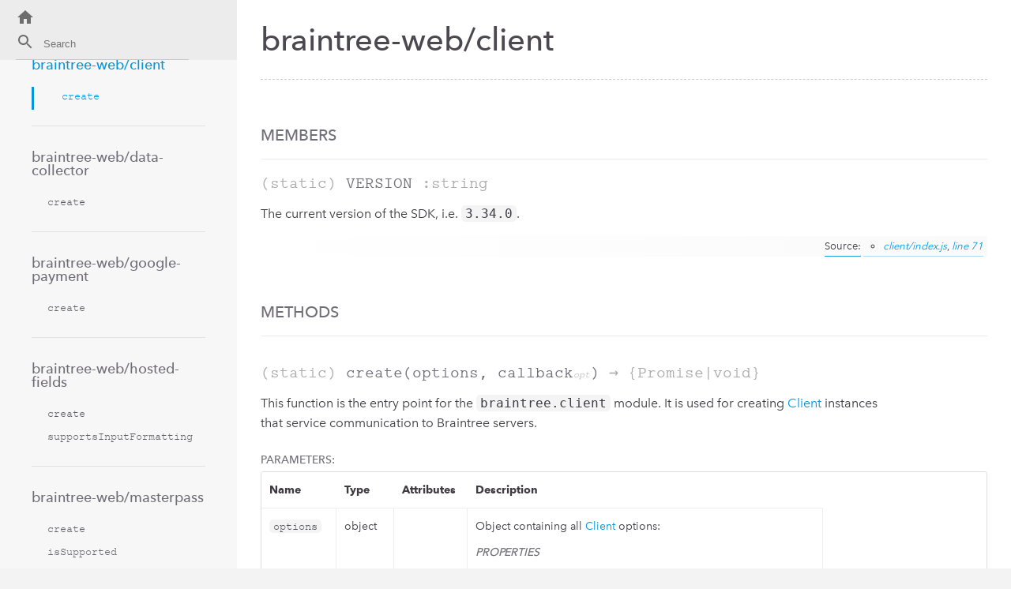

--- FILE ---
content_type: text/html; charset=utf-8
request_url: https://braintree.github.io/braintree-web/3.34.0/module-braintree-web_client.html
body_size: 4957
content:
<!DOCTYPE html>
<html lang="en">
<head>

  <meta charset="utf-8">
  <meta name="viewport" content="width=device-width, initial-scale=1.0">

  <title>
      braintree-web/client - Documentation
  </title>

  <link href="https://www.braintreepayments.com/images/favicon-ccda0b14.png" rel="icon" type="image/png">

  <script src="https://cdnjs.cloudflare.com/ajax/libs/highlight.js/9.7.0/highlight.min.js"></script>
  <script>hljs.initHighlightingOnLoad();</script>

  <script src="https://ajax.googleapis.com/ajax/libs/jquery/3.1.0/jquery.min.js"></script>

  <link type="text/css" rel="stylesheet" href="styles/prettify-tomorrow.css">
  <link type="text/css" rel="stylesheet" href="styles/jsdoc-default.css">

  
  <link rel="stylesheet" href="https://cdn.jsdelivr.net/docsearch.js/2/docsearch.min.css" />
  <script type="text/javascript" src="https://cdn.jsdelivr.net/docsearch.js/2/docsearch.min.js"></script>
  

  <!-- start Mixpanel -->
  <script type="text/javascript">(function(e,a){if(!a.__SV){var b=window;try{var c,l,i,j=b.location,g=j.hash;c=function(a,b){return(l=a.match(RegExp(b+"=([^&]*)")))?l[1]:null};g&&c(g,"state")&&(i=JSON.parse(decodeURIComponent(c(g,"state"))),"mpeditor"===i.action&&(b.sessionStorage.setItem("_mpcehash",g),history.replaceState(i.desiredHash||"",e.title,j.pathname+j.search)))}catch(m){}var k,h;window.mixpanel=a;a._i=[];a.init=function(b,c,f){function e(b,a){var c=a.split(".");2==c.length&&(b=b[c[0]],a=c[1]);b[a]=function(){b.push([a].concat(Array.prototype.slice.call(arguments,
  0)))}}var d=a;"undefined"!==typeof f?d=a[f]=[]:f="mixpanel";d.people=d.people||[];d.toString=function(b){var a="mixpanel";"mixpanel"!==f&&(a+="."+f);b||(a+=" (stub)");return a};d.people.toString=function(){return d.toString(1)+".people (stub)"};k="disable time_event track track_pageview track_links track_forms register register_once alias unregister identify name_tag set_config reset people.set people.set_once people.increment people.append people.union people.track_charge people.clear_charges people.delete_user".split(" ");
  for(h=0;h<k.length;h++)e(d,k[h]);a._i.push([b,c,f])};a.__SV=1.2;b=e.createElement("script");b.type="text/javascript";b.async=!0;b.src="undefined"!==typeof MIXPANEL_CUSTOM_LIB_URL?MIXPANEL_CUSTOM_LIB_URL:"file:"===e.location.protocol&&"//cdn.mxpnl.com/libs/mixpanel-2-latest.min.js".match(/^\/\//)?"https://cdn.mxpnl.com/libs/mixpanel-2-latest.min.js":"//cdn.mxpnl.com/libs/mixpanel-2-latest.min.js";c=e.getElementsByTagName("script")[0];c.parentNode.insertBefore(b,c)}})(document,window.mixpanel||[]);
  mixpanel.init("1919205b2da72e4da3b9b6639b444d59");</script>
  <!-- end Mixpanel -->
</head>

<body>
  <svg style="display: none;">
    <defs>
      <symbol id="linkIcon" fill="#706d77" height="24" viewBox="0 0 24 24" width="24" xmlns="http://www.w3.org/2000/svg">
          <path d="M0 0h24v24H0z" fill="none"/>
          <path d="M3.9 12c0-1.71 1.39-3.1 3.1-3.1h4V7H7c-2.76 0-5 2.24-5 5s2.24 5 5 5h4v-1.9H7c-1.71 0-3.1-1.39-3.1-3.1zM8 13h8v-2H8v2zm9-6h-4v1.9h4c1.71 0 3.1 1.39 3.1 3.1s-1.39 3.1-3.1 3.1h-4V17h4c2.76 0 5-2.24 5-5s-2.24-5-5-5z"/>
      </symbol>
    </defs>
  </svg>

  <input type="checkbox" id="nav-trigger" class="nav-trigger" />
  <label for="nav-trigger" class="navicon-button x">
    <div class="navicon"></div>
  </label>

  <label for="nav-trigger" class="overlay"></label>

  <div class="top-nav-wrapper">
    <ul>
      <li >
        <a href="index.html">
          
            <svg fill="#6D6D6D" height="24" viewBox="0 0 24 24" width="24" xmlns="http://www.w3.org/2000/svg">
              <path d="M10 20v-6h4v6h5v-8h3L12 3 2 12h3v8z"/>
              <path d="M0 0h24v24H0z" fill="none"/>
            </svg>
          
          
        </a>
      </li>

      
      <li>
        <div class="search-wrapper">
          <svg fill="#6D6D6D" height="24" viewBox="0 0 24 24" width="24" xmlns="http://www.w3.org/2000/svg">
            <path d="M15.5 14h-.79l-.28-.27C15.41 12.59 16 11.11 16 9.5 16 5.91 13.09 3 9.5 3S3 5.91 3 9.5 5.91 16 9.5 16c1.61 0 3.09-.59 4.23-1.57l.27.28v.79l5 4.99L20.49 19l-4.99-5zm-6 0C7.01 14 5 11.99 5 9.5S7.01 5 9.5 5 14 7.01 14 9.5 11.99 14 9.5 14z"/>
            <path d="M0 0h24v24H0z" fill="none"/>

          </svg>
          <input type="text" placeholder="Search" class="search-input">
        </div>
      </li>
      

    </ul>
  </div>

  <nav>
    <h3 class="reference-title">
      Braintree SDK Client Reference
    </h3>

    <h3>Classes</h3><ul><li id="AmericanExpress-nav"><a href="AmericanExpress.html">AmericanExpress</a><ul class='methods'><li data-type="method" id="AmericanExpress-getExpressCheckoutProfile-nav"><a href="AmericanExpress.html#getExpressCheckoutProfile">getExpressCheckoutProfile</a></li><li data-type="method" id="AmericanExpress-getRewardsBalance-nav"><a href="AmericanExpress.html#getRewardsBalance">getRewardsBalance</a></li><li data-type="method" id="AmericanExpress-teardown-nav"><a href="AmericanExpress.html#teardown">teardown</a></li></ul></li><li id="ApplePay-nav"><a href="ApplePay.html">ApplePay</a><ul class='methods'><li data-type="method" id="ApplePay-createPaymentRequest-nav"><a href="ApplePay.html#createPaymentRequest">createPaymentRequest</a></li><li data-type="method" id="ApplePay-performValidation-nav"><a href="ApplePay.html#performValidation">performValidation</a></li><li data-type="method" id="ApplePay-teardown-nav"><a href="ApplePay.html#teardown">teardown</a></li><li data-type="method" id="ApplePay-tokenize-nav"><a href="ApplePay.html#tokenize">tokenize</a></li></ul></li><li id="BraintreeError-nav"><a href="BraintreeError.html">BraintreeError</a></li><li id="Client-nav"><a href="Client.html">Client</a><ul class='methods'><li data-type="method" id="Client-getConfiguration-nav"><a href="Client.html#getConfiguration">getConfiguration</a></li><li data-type="method" id="Client-getVersion-nav"><a href="Client.html#getVersion">getVersion</a></li><li data-type="method" id="Client-request-nav"><a href="Client.html#request">request</a></li></ul></li><li id="DataCollector-nav"><a href="DataCollector.html">DataCollector</a><ul class='methods'><li data-type="method" id="DataCollector-teardown-nav"><a href="DataCollector.html#teardown">teardown</a></li></ul></li><li id="GooglePayment-nav"><a href="GooglePayment.html">GooglePayment</a><ul class='methods'><li data-type="method" id="GooglePayment-createPaymentDataRequest-nav"><a href="GooglePayment.html#createPaymentDataRequest">createPaymentDataRequest</a></li><li data-type="method" id="GooglePayment-parseResponse-nav"><a href="GooglePayment.html#parseResponse">parseResponse</a></li><li data-type="method" id="GooglePayment-teardown-nav"><a href="GooglePayment.html#teardown">teardown</a></li></ul></li><li id="HostedFields-nav"><a href="HostedFields.html">HostedFields</a><ul class='methods'><li data-type="method" id="HostedFields-addClass-nav"><a href="HostedFields.html#addClass">addClass</a></li><li data-type="method" id="HostedFields-clear-nav"><a href="HostedFields.html#clear">clear</a></li><li data-type="method" id="HostedFields-focus-nav"><a href="HostedFields.html#focus">focus</a></li><li data-type="method" id="HostedFields-getState-nav"><a href="HostedFields.html#getState">getState</a></li><li data-type="method" id="HostedFields-on-nav"><a href="HostedFields.html#on">on</a></li><li data-type="method" id="HostedFields-removeAttribute-nav"><a href="HostedFields.html#removeAttribute">removeAttribute</a></li><li data-type="method" id="HostedFields-removeClass-nav"><a href="HostedFields.html#removeClass">removeClass</a></li><li data-type="method" id="HostedFields-setAttribute-nav"><a href="HostedFields.html#setAttribute">setAttribute</a></li><li data-type="method" id="HostedFields-setMessage-nav"><a href="HostedFields.html#setMessage">setMessage</a></li><li data-type="method" id="HostedFields-setPlaceholder-nav"><a href="HostedFields.html#setPlaceholder">setPlaceholder</a></li><li data-type="method" id="HostedFields-teardown-nav"><a href="HostedFields.html#teardown">teardown</a></li><li data-type="method" id="HostedFields-tokenize-nav"><a href="HostedFields.html#tokenize">tokenize</a></li></ul></li><li id="Masterpass-nav"><a href="Masterpass.html">Masterpass</a><ul class='methods'><li data-type="method" id="Masterpass-teardown-nav"><a href="Masterpass.html#teardown">teardown</a></li><li data-type="method" id="Masterpass-tokenize-nav"><a href="Masterpass.html#tokenize">tokenize</a></li></ul></li><li id="PaymentRequestComponent-nav"><a href="PaymentRequestComponent.html">PaymentRequestComponent</a><ul class='methods'><li data-type="method" id="PaymentRequestComponent-createSupportedPaymentMethodsConfiguration-nav"><a href="PaymentRequestComponent.html#createSupportedPaymentMethodsConfiguration">createSupportedPaymentMethodsConfiguration</a></li><li data-type="method" id="PaymentRequestComponent-on-nav"><a href="PaymentRequestComponent.html#on">on</a></li><li data-type="method" id="PaymentRequestComponent-teardown-nav"><a href="PaymentRequestComponent.html#teardown">teardown</a></li><li data-type="method" id="PaymentRequestComponent-tokenize-nav"><a href="PaymentRequestComponent.html#tokenize">tokenize</a></li></ul></li><li id="PayPal-nav"><a href="PayPal.html">PayPal</a><ul class='methods'><li data-type="method" id="PayPal-closeWindow-nav"><a href="PayPal.html#closeWindow">closeWindow</a></li><li data-type="method" id="PayPal-focusWindow-nav"><a href="PayPal.html#focusWindow">focusWindow</a></li><li data-type="method" id="PayPal-tokenize-nav"><a href="PayPal.html#tokenize">tokenize</a></li></ul></li><li id="PayPalCheckout-nav"><a href="PayPalCheckout.html">PayPalCheckout</a><ul class='methods'><li data-type="method" id="PayPalCheckout-createPayment-nav"><a href="PayPalCheckout.html#createPayment">createPayment</a></li><li data-type="method" id="PayPalCheckout-teardown-nav"><a href="PayPalCheckout.html#teardown">teardown</a></li><li data-type="method" id="PayPalCheckout-tokenizePayment-nav"><a href="PayPalCheckout.html#tokenizePayment">tokenizePayment</a></li></ul></li><li id="ThreeDSecure-nav"><a href="ThreeDSecure.html">ThreeDSecure</a><ul class='methods'><li data-type="method" id="ThreeDSecure-cancelVerifyCard-nav"><a href="ThreeDSecure.html#cancelVerifyCard">cancelVerifyCard</a></li><li data-type="method" id="ThreeDSecure-teardown-nav"><a href="ThreeDSecure.html#teardown">teardown</a></li><li data-type="method" id="ThreeDSecure-verifyCard-nav"><a href="ThreeDSecure.html#verifyCard">verifyCard</a></li></ul></li><li id="UnionPay-nav"><a href="UnionPay.html">UnionPay</a><ul class='methods'><li data-type="method" id="UnionPay-enroll-nav"><a href="UnionPay.html#enroll">enroll</a></li><li data-type="method" id="UnionPay-fetchCapabilities-nav"><a href="UnionPay.html#fetchCapabilities">fetchCapabilities</a></li><li data-type="method" id="UnionPay-teardown-nav"><a href="UnionPay.html#teardown">teardown</a></li><li data-type="method" id="UnionPay-tokenize-nav"><a href="UnionPay.html#tokenize">tokenize</a></li></ul></li><li id="USBankAccount-nav"><a href="USBankAccount.html">USBankAccount</a><ul class='methods'><li data-type="method" id="USBankAccount-teardown-nav"><a href="USBankAccount.html#teardown">teardown</a></li><li data-type="method" id="USBankAccount-tokenize-nav"><a href="USBankAccount.html#tokenize">tokenize</a></li></ul></li><li id="VaultManager-nav"><a href="VaultManager.html">VaultManager</a><ul class='methods'><li data-type="method" id="VaultManager-fetchPaymentMethods-nav"><a href="VaultManager.html#fetchPaymentMethods">fetchPaymentMethods</a></li><li data-type="method" id="VaultManager-teardown-nav"><a href="VaultManager.html#teardown">teardown</a></li></ul></li><li id="Venmo-nav"><a href="Venmo.html">Venmo</a><ul class='methods'><li data-type="method" id="Venmo-hasTokenizationResult-nav"><a href="Venmo.html#hasTokenizationResult">hasTokenizationResult</a></li><li data-type="method" id="Venmo-isBrowserSupported-nav"><a href="Venmo.html#isBrowserSupported">isBrowserSupported</a></li><li data-type="method" id="Venmo-teardown-nav"><a href="Venmo.html#teardown">teardown</a></li><li data-type="method" id="Venmo-tokenize-nav"><a href="Venmo.html#tokenize">tokenize</a></li></ul></li><li id="VisaCheckout-nav"><a href="VisaCheckout.html">VisaCheckout</a><ul class='methods'><li data-type="method" id="VisaCheckout-createInitOptions-nav"><a href="VisaCheckout.html#createInitOptions">createInitOptions</a></li><li data-type="method" id="VisaCheckout-teardown-nav"><a href="VisaCheckout.html#teardown">teardown</a></li><li data-type="method" id="VisaCheckout-tokenize-nav"><a href="VisaCheckout.html#tokenize">tokenize</a></li></ul></li></ul><h3>Modules</h3><ul><li id="braintree-web-nav"><a href="module-braintree-web.html">braintree-web</a></li><li id="braintree-web_american-express-nav"><a href="module-braintree-web_american-express.html">braintree-web/american-express</a><ul class='methods'><li data-type="method" id="braintree-web_american-express-create-nav"><a href="module-braintree-web_american-express.html#.create">create</a></li></ul></li><li id="braintree-web_apple-pay-nav"><a href="module-braintree-web_apple-pay.html">braintree-web/apple-pay</a><ul class='methods'><li data-type="method" id="braintree-web_apple-pay-create-nav"><a href="module-braintree-web_apple-pay.html#.create">create</a></li></ul></li><li id="braintree-web_client-nav"><a href="module-braintree-web_client.html">braintree-web/client</a><ul class='methods'><li data-type="method" id="braintree-web_client-create-nav"><a href="module-braintree-web_client.html#.create">create</a></li></ul></li><li id="braintree-web_data-collector-nav"><a href="module-braintree-web_data-collector.html">braintree-web/data-collector</a><ul class='methods'><li data-type="method" id="braintree-web_data-collector-create-nav"><a href="module-braintree-web_data-collector.html#.create">create</a></li></ul></li><li id="braintree-web_google-payment-nav"><a href="module-braintree-web_google-payment.html">braintree-web/google-payment</a><ul class='methods'><li data-type="method" id="braintree-web_google-payment-create-nav"><a href="module-braintree-web_google-payment.html#.create">create</a></li></ul></li><li id="braintree-web_hosted-fields-nav"><a href="module-braintree-web_hosted-fields.html">braintree-web/hosted-fields</a><ul class='methods'><li data-type="method" id="braintree-web_hosted-fields-create-nav"><a href="module-braintree-web_hosted-fields.html#.create">create</a></li><li data-type="method" id="braintree-web_hosted-fields-supportsInputFormatting-nav"><a href="module-braintree-web_hosted-fields.html#.supportsInputFormatting">supportsInputFormatting</a></li></ul></li><li id="braintree-web_masterpass-nav"><a href="module-braintree-web_masterpass.html">braintree-web/masterpass</a><ul class='methods'><li data-type="method" id="braintree-web_masterpass-create-nav"><a href="module-braintree-web_masterpass.html#.create">create</a></li><li data-type="method" id="braintree-web_masterpass-isSupported-nav"><a href="module-braintree-web_masterpass.html#.isSupported">isSupported</a></li></ul></li><li id="braintree-web_payment-request-nav"><a href="module-braintree-web_payment-request.html">braintree-web/payment-request</a><ul class='methods'><li data-type="method" id="braintree-web_payment-request-create-nav"><a href="module-braintree-web_payment-request.html#.create">create</a></li></ul></li><li id="braintree-web_paypal-nav"><a href="module-braintree-web_paypal.html">braintree-web/paypal</a><ul class='methods'><li data-type="method" id="braintree-web_paypal-create-nav"><a href="module-braintree-web_paypal.html#.create">create</a></li><li data-type="method" id="braintree-web_paypal-isSupported-nav"><a href="module-braintree-web_paypal.html#.isSupported">isSupported</a></li></ul></li><li id="braintree-web_paypal-checkout-nav"><a href="module-braintree-web_paypal-checkout.html">braintree-web/paypal-checkout</a><ul class='methods'><li data-type="method" id="braintree-web_paypal-checkout-create-nav"><a href="module-braintree-web_paypal-checkout.html#.create">create</a></li><li data-type="method" id="braintree-web_paypal-checkout-isSupported-nav"><a href="module-braintree-web_paypal-checkout.html#.isSupported">isSupported</a></li></ul></li><li id="braintree-web_three-d-secure-nav"><a href="module-braintree-web_three-d-secure.html">braintree-web/three-d-secure</a><ul class='methods'><li data-type="method" id="braintree-web_three-d-secure-create-nav"><a href="module-braintree-web_three-d-secure.html#.create">create</a></li></ul></li><li id="braintree-web_unionpay-nav"><a href="module-braintree-web_unionpay.html">braintree-web/unionpay</a><ul class='methods'><li data-type="method" id="braintree-web_unionpay-create-nav"><a href="module-braintree-web_unionpay.html#.create">create</a></li></ul></li><li id="braintree-web_us-bank-account-nav"><a href="module-braintree-web_us-bank-account.html">braintree-web/us-bank-account</a><ul class='methods'><li data-type="method" id="braintree-web_us-bank-account-create-nav"><a href="module-braintree-web_us-bank-account.html#.create">create</a></li></ul></li><li id="braintree-web_vault-manager-nav"><a href="module-braintree-web_vault-manager.html">braintree-web/vault-manager</a><ul class='methods'><li data-type="method" id="braintree-web_vault-manager-create-nav"><a href="module-braintree-web_vault-manager.html#.create">create</a></li></ul></li><li id="braintree-web_venmo-nav"><a href="module-braintree-web_venmo.html">braintree-web/venmo</a><ul class='methods'><li data-type="method" id="braintree-web_venmo-create-nav"><a href="module-braintree-web_venmo.html#.create">create</a></li><li data-type="method" id="braintree-web_venmo-isBrowserSupported-nav"><a href="module-braintree-web_venmo.html#.isBrowserSupported">isBrowserSupported</a></li></ul></li><li id="braintree-web_visa-checkout-nav"><a href="module-braintree-web_visa-checkout.html">braintree-web/visa-checkout</a><ul class='methods'><li data-type="method" id="braintree-web_visa-checkout-create-nav"><a href="module-braintree-web_visa-checkout.html#.create">create</a></li></ul></li></ul><h3 id="global-nav"><a href="global.html">Global</a></h3>
  </nav>

  <div id="main">
    
      <h1 class="page-title">
        braintree-web/client
      </h1>
    

    

<section>
  <header>
    
      
  </header>

  <article>
    <div class="container-overview">
      
        

        
      
    </div>

    

    

    

     

    

    
        <h3 class="subsection-title">Members</h3>

        
            

<h4 class="name" id=".VERSION">
  <span class="type-signature">(static) </span>VERSION<span class="type-signature"> :string</span>
</h4>




  <div class="description">
    <p>The current version of the SDK, i.e. <code>3.34.0</code>.</p>
  </div>




<dl class="details">

  

  

  

  

  

  

  

  

  

  

  

  

  
    <dt class="tag-source">Source:</dt>
    <dd class="tag-source">
      <ul class="dummy">
        <li>
          <a href="client_index.js.html">client/index.js</a>, <a href="client_index.js.html#line71">line 71</a>
        </li>
      </ul>
    </dd>
  

  

  

  
</dl>






          
        
    

    
      <h3 class="subsection-title">Methods</h3>

      
        


  

  <span class='name-container'>
    <a class="link-icon" href="#.create">
      <svg height="20" width="20" style="fill: black;">
        <use xlink:href="#linkIcon"></use>
      </svg>
    </a>
    <h4 class="name" id=".create">
      <span class="type-signature">(static) </span>create<span class="signature">(options, callback<span class="signature-attributes">opt</span>)</span><span class="type-signature"> &rarr; {Promise|void}</span>
    </h4>
  </span>

  



  <div class="description">
    <p>This function is the entry point for the <code>braintree.client</code> module. It is used for creating <a href="Client.html">Client</a> instances that service communication to Braintree servers.</p>
  </div>







  <h5>Parameters:</h5>
  

<table class="params">
  <thead>
    <tr>
      
        <th>Name</th>
      

      <th>Type</th>

      
        <th>Attributes</th>
      

      

      <th class="last">Description</th>
    </tr>
  </thead>

  <tbody>
    
      <tr>
        
          <td class="name"><code>options</code></td>
        

        <td class="type">
          
            
    <span class="param-type">
      object
    </span>

    


          
        </td>

        
          <td class="attributes">
            

            

            
          </td>
        

        

        <td class="description last">
          <p>Object containing all <a href="Client.html">Client</a> options:</p>
          
            <h6>Properties</h6>
            

<table class="params">
  <thead>
    <tr>
      
        <th>Name</th>
      

      <th>Type</th>

      

      

      <th class="last">Description</th>
    </tr>
  </thead>

  <tbody>
    
      <tr>
        
          <td class="name"><code>authorization</code></td>
        

        <td class="type">
          
            
    <span class="param-type">
      string
    </span>

    


          
        </td>

        

        

        <td class="description last">
          <p>A tokenizationKey or clientToken.</p>
          
        </td>
      </tr>

    
  </tbody>
</table>

          
        </td>
      </tr>

    
      <tr>
        
          <td class="name"><code>callback</code></td>
        

        <td class="type">
          
            
    <span class="param-type">
      <a href="global.html#callback">callback</a>
    </span>

    


          
        </td>

        
          <td class="attributes">
            
              &lt;optional><br>
            

            

            
          </td>
        

        

        <td class="description last">
          <p>The second argument, <code>data</code>, is the <a href="Client.html">Client</a> instance.</p>
          
        </td>
      </tr>

    
  </tbody>
</table>





<dl class="details">

  

  

  

  

  

  

  

  

  

  

  

  

  
    <dt class="tag-source">Source:</dt>
    <dd class="tag-source">
      <ul class="dummy">
        <li>
          <a href="client_index.js.html">client/index.js</a>, <a href="client_index.js.html#line15">line 15</a>
        </li>
      </ul>
    </dd>
  

  

  

  
</dl>













  <div class="example-container">
    <a class="link-icon" href="#create-examples">
      <svg height="20" width="20" style="fill: black;">
        <use xlink:href="#linkIcon"></use>
      </svg>
    </a>
    <h5 id="create-examples">Example</h5>
    

  <pre class="prettyprint"><code>var createClient = require('braintree-web/client').create;

createClient({
  authorization: CLIENT_AUTHORIZATION
}, function (createErr, clientInstance) {
  // ...
});</code></pre>


  </div>


      
    

    

    
  </article>
</section>




  </div>

  <br class="clear">

  <footer>
    Documentation generated by <a href="https://github.com/jsdoc3/jsdoc">JSDoc 3.5.5</a>
  </footer>

  <script src="scripts/linenumber.js"></script>
  <script src="scripts/pagelocation.js"></script>

  
  <script>
    $(function () {
      window.docsearch({
        apiKey: '1097a5c904574f31dd6d5d174a658739',
        indexName: 'braintree',
        inputSelector: '.search-input',
        debug: false, // Set debug to true if you want to inspect the dropdown
        algoliaOptions: {
          hitsPerPage: 7
        }
      });
    });
  </script>
  
  
</body>
</html>

--- FILE ---
content_type: text/css; charset=utf-8
request_url: https://braintree.github.io/braintree-web/3.34.0/styles/jsdoc-default.css
body_size: 4066
content:
@font-face {
    font-family: "Avenir Next W01";
    font-style: normal;
    font-weight: 600;
    src: url("https://fast.fonts.net/dv2/14/14c73713-e4df-4dba-933b-057feeac8dd1.woff2?[base64]&projectId=f750d5c7-baa2-4767-afd7-45484f47fe17") format('woff2');
}

@font-face {
    font-family: "Avenir Next W01";
    font-style: normal;
    font-weight: 500;
    src: url("https://fast.fonts.net/dv2/14/627fbb5a-3bae-4cd9-b617-2f923e29d55e.woff2?[base64]&projectId=f750d5c7-baa2-4767-afd7-45484f47fe17") format('woff2');
}

@font-face {
    font-family: "Avenir Next W01";
    font-style: normal;
    font-weight: 400;
    src: url("https://fast.fonts.net/dv2/14/2cd55546-ec00-4af9-aeca-4a3cd186da53.woff2?[base64]&projectId=f750d5c7-baa2-4767-afd7-45484f47fe17") format('woff2');
}

@font-face {
    font-family: 'bt_mono';
    font-style: normal;
    font-weight: 400;
    src: url('https://assets.braintreegateway.com/fonts/bt_mono_regular-webfont.eot');
    src: url('https://assets.braintreegateway.com/fonts/bt_mono_regular-webfont.woff2') format('woff2'), url('https://assets.braintreegateway.com/fonts/bt_mono_regular-webfont.woff') format('woff'), url('https://assets.braintreegateway.com/fonts/bt_mono_regular-webfont.ttf') format('truetype'), url('https://assets.braintreegateway.com/fonts/bt_mono_regular-webfont.svg#bt_mono_reqular-webfont') format('svg');
}

@font-face {
    font-family: 'bt_mono';
    font-style: normal;
    font-weight: 500;
    src: url('https://assets.braintreegateway.com/fonts/bt_mono_medium-webfont.eot');
    src: url('https://assets.braintreegateway.com/fonts/bt_mono_medium-webfont.woff2') format('woff2'), url('https://assets.braintreegateway.com/fonts/bt_mono_medium-webfont.woff') format('woff'), url('https://assets.braintreegateway.com/fonts/bt_mono_medium-webfont.ttf') format('truetype'), url('https://assets.braintreegateway.com/fonts/bt_mono_medium-webfont.svg#bt_mono_medium-webfont') format('svg');
}

@font-face {
    font-family: 'bt_mono';
    font-style: normal;
    font-weight: 600;
    src: url('https://assets.braintreegateway.com/fonts/bt_mono_bold-webfont.eot');
    src: url('https://assets.braintreegateway.com/fonts/bt_mono_bold-webfont.woff2') format('woff2'), url('https://assets.braintreegateway.com/fonts/bt_mono_bold-webfont.woff') format('woff'), url('https://assets.braintreegateway.com/fonts/bt_mono_bold-webfont.ttf') format('truetype'), url('https://assets.braintreegateway.com/fonts/bt_mono_bold-webfont.svg#bt_mono_bold-webfont') format('svg');
}

@font-face {
    font-family: 'bt_mono';
    font-style: normal;
    font-weight: 900;
    src: url('https://assets.braintreegateway.com/fonts/bt_mono_heavy-webfont.eot');
    src: url('https://assets.braintreegateway.com/fonts/bt_mono_heavy-webfont.woff2') format('woff2'), url('https://assets.braintreegateway.com/fonts/bt_mono_heavy-webfont.woff') format('woff'), url('https://assets.braintreegateway.com/fonts/bt_mono_heavy-webfont.ttf') format('truetype'), url('https://assets.braintreegateway.com/fonts/bt_mono_heavy-webfont.svg#bt_mono_heavy-webfont') format('svg');
}

* {
    box-sizing: border-box
}

html, body {
    height: 100%;
    width: 100%;
    -webkit-font-smoothing: antialiased;
    -moz-osx-font-smoothing: grayscale;
    color: #3e3c42;
    text-rendering: optimizeLegibility;
    margin: 0;
}

body {
    color: #3e3c42;
    background-color: #f3f3f3;
    width: 100%;
    font: 16px/1.875 "Avenir Next W01", "Avenir Next", "Helvetica Neue", Helvetica, sans-serif;
    font-size: 16px;
    line-height: 160%;
}

a, a:active {
    color: #0095dd;
    text-decoration: none;
}

a:hover {
    text-decoration: underline
}

p, ul, ol, blockquote {
    margin-bottom: 1em;
}

p {
    max-width: 800px;
}

h1, h2, h3, h4, h5, h6 {
    color: #706d77;
    font-weight: 500;
    margin: 0;
    line-height: 1;
}

h1 {
    color: #4b484f;
    font-weight: 500;
    font-size: 40px;
    display: block;
}

h1 span {
    color: #999;
    font-size: 32px;
    display: block;
    line-height: 1.5;
}

h1.page-title {
    border-bottom: 1px dashed #ccc;
    margin-bottom: 20px;
    padding-bottom: 30px;
}

h2 {
    font-size: 30px;
    margin: 1.5em 0 0;
}

h3 {
    font-size: 20px;
    margin: 1.5em 0 0;
    text-transform: uppercase;
}

h3.reference-title {
    display: block;
    font-weight: 400;
    margin-top: 2em;
    max-width: 200px;
}

h3.reference-title small {
    display: inline-block;
    color: #0095dd;
    margin-left: 5px;
    font-weight: 500;
}

h3.subsection-title {
    border-bottom: 1px solid #ececec;
    padding-bottom: 20px;
    margin-top: 3em;
    margin-bottom: 1em;
}

h4 {
    font-size: 16px;
    margin: 1em 0 0;
    font-weight: bold;
}

h4.name {
    font-size: 20px;
    margin-top: 0;
    font-weight: 500;
}

h5 {
    margin: 2em 0 0.5em 0;
    font-size: 14px;
    font-weight: 500;
    text-transform: uppercase;
}

.container-overview .subsection-title {
    font-size: 14px;
    text-transform: uppercase;
    margin: 8px 0 15px 0;
    font-weight: bold;
    color: #4D4E53;
    padding-top: 10px;
}

h6 {
    font-size: 100%;
    letter-spacing: -0.01em;
    margin: 6px 0 3px 0;
    font-style: italic;
    text-transform: uppercase;
    font-weight: 500;
}

tt, code, kbd, samp {
    font-family: "Source Code Pro", monospace;
    background: #f4f4f4;
    padding: 1px 5px;
    border-radius: 5px;
}

.class-description {
    margin-bottom: 1em;
    margin-top: 1em;
    padding: 10px 20px;
    background-color: rgba(26, 159, 224, 0.1);
}

.class-description:empty {
    margin: 0
}

#main {
    background-color: white;
    float: right;
    min-width: 360px;
    width: calc(100% - 300px);
    padding: 30px;
    z-index: 100;
}

header {
    display: block;
    max-width: 1400px;
}

section {
    display: block;
    max-width: 1400px;
    background-color: #fff;
}

.variation {
    display: none
}

.signature-attributes {
    font-size: 60%;
    color: #aaa;
    font-style: italic;
    font-weight: lighter;
}

.rule {
    width: 100%;
    margin-top: 20px;
    display: block;
    border-top: 1px solid #ccc;
}

ul {
    list-style-type: none;
    padding-left: 0;
}

ul li a {
    font-weight: 500;
}

ul ul {
    padding-top: 5px;
}

ul li ul {
    padding-left: 20px;
}

ul li ul li a {
    font-weight: normal;
}

nav {
    float: left;
    display: block;
    width: 300px;
    background: #f7f7f7;
    overflow-x: visible;
    overflow-y: auto;
    height: 100%;
    padding: 0px 30px 100px 30px;
    height: 100%;
    position: fixed;
    transition: left 0.2s;
    z-index: 998;
    margin-top: 0px;
    top: 43px;
}

.navicon-button {
    display: inline-block;
    position: fixed;
    bottom: 1.5em;
    right: 1.5em;
    z-index: 2;
}

nav h3 {
    font-size: 13px;
    text-transform: uppercase;
    letter-spacing: 1px;
    font-weight: bold;
    line-height: 24px;
    margin: 40px 0 10px 0;
    padding: 0;
}

nav ul {
    font-size: 100%;
    line-height: 17px;
    padding: 0;
    margin: 0;
    list-style-type: none;
    border: none;
    padding-left: 0;
}

nav ul a {
    font-size: 16px;
}

nav ul a, nav ul a:active {
    display: block;
}

nav ul a:hover, nav ul a:active {
    color: hsl(200, 100%, 43%);
    text-decoration: none;
}

nav>ul {
    padding: 0 10px;
}

nav>ul li:first-child {
    padding-top: 0;
}

nav ul li ul {
    padding-left: 0;
}

nav>ul>li {
    border-bottom: 1px solid #e2e2e2;
    padding: 10px 0 20px 0;
}

nav>ul>li.active ul {
    border-left: 3px solid #0095dd;
    padding-left: 15px;
}

nav>ul>li.active ul li.active a {
    font-weight: bold;
}

nav>ul>li.active a {
    color: #0095dd;
}

nav>ul>li>a {
    color: #706d77;
    padding: 20px 0;
    font-size: 18px;
}

nav ul ul {
    margin-bottom: 10px padding-left: 0;
}

nav ul ul a {
    color: #5f5c63;
}

nav ul ul a, nav ul ul a:active {
    font-family: 'bt_mono', monospace;
    font-size: 14px;
    padding-left: 20px;
    padding-top: 3px;
    padding-bottom: 9px;
}

nav h2 {
    font-size: 12px;
    margin: 0;
    padding: 0;
}

nav>h2>a {
    color: hsl(202, 71%, 50%);
    border-bottom: 1px solid hsl(202, 71%, 50%);
    padding-bottom: 5px;
}

nav>h2>a:hover {
    font-weight: 500;
    text-decoration: none;
}

footer {
    background-color: #fff;
    color: hsl(0, 0%, 28%);
    margin-left: 300px;
    display: block;
    font-style: italic;
    font-size: 12px;
    padding: 30px;
    text-align: center;
}

.ancestors {
    color: #999;
}

.ancestors a {
    color: #999 !important;
    text-decoration: none;
}

.clear {
    clear: both;
}

.important {
    font-weight: bold;
    color: #950B02;
}

.yes-def {
    text-indent: -1000px;
}

.type-signature {
    color: #aaa;
}

.name, .signature {
    font-family: 'bt_mono', monospace;
    word-wrap: break-word;
}

.details {
    margin-top: 14px;
    font-size: 13px;
    text-align: right;
    background: #ffffff;
    /* Old browsers */
    background: -moz-linear-gradient(left, #ffffff 0%, #fafafa 100%);
    /* FF3.6-15 */
    background: -webkit-linear-gradient(left, #ffffff 0%, #fafafa 100%);
    /* Chrome10-25,Safari5.1-6 */
    background: linear-gradient(to right, #ffffff 0%, #fafafa 100%);
    /* W3C, IE10+, FF16+, Chrome26+, Opera12+, Safari7+ */
    filter: progid: DXImageTransform.Microsoft.gradient( startColorstr='#ffffff', endColorstr='#fafafa', GradientType=1);
    padding-right: 5px;
}

.details dt {
    display: inline-block;
}

.details dd {
    display: inline-block;
    margin: 0;
}

.details dd a {
    font-style: italic;
    font-weight: normal;
    line-height: 1;
}

.details ul {
    margin: 0
}

.details ul {
    list-style-type: none
}

.details li {}

.details pre.prettyprint {
    margin: 0
}

.details .object-value {
    padding-top: 0
}

.description {
    margin-bottom: 1em;
    margin-top: 1em;
}

.code-caption {
    font-style: italic;
    margin: 0;
    font-size: 16px;
    color: #545454;
}

.prettyprint {
    font-size: 13px;
    border: 1px solid #ddd;
    border-radius: 3px;
    overflow: auto;
    background-color: #fbfbfb;
}

.prettyprint.source {
    width: inherit;
}

.prettyprint code {
    font-size: 100%;
    line-height: 18px;
    display: block;
    margin: 0 30px;
    background-color: #fbfbfb;
    color: #4D4E53;
}

.prettyprint>code {
    padding: 30px 15px;
}

.prettyprint .linenums code {
    padding: 0 15px;
}

.prettyprint .linenums li:first-of-type code {
    padding-top: 15px;
}

.prettyprint code span.line {
    display: inline-block;
}

.prettyprint.linenums {
    -webkit-user-select: none;
    -moz-user-select: none;
    -ms-user-select: none;
    user-select: none;
}

.prettyprint.linenums ol {
    padding-left: 0
}

.prettyprint.linenums li {
    border-left: 3px #ddd solid
}

.prettyprint.linenums li.selected, .prettyprint.linenums li.selected * {
    background-color: lightyellow
}

.prettyprint.linenums li * {
    -webkit-user-select: text;
    -moz-user-select: text;
    -ms-user-select: text;
    user-select: text;
}

.readme .prettyprint {
   max-width: 800px;
}

.params, .props {
    border-spacing: 0;
    border: 1px solid #ddd;
    border-radius: 3px;
    width: 100%;
    font-size: 14px;
}

.params .name, .props .name, .name code {
    color: #4D4E53;
    font-family: 'bt_mono', monospace;
    font-size: 100%;
}

.params td, .params th, .props td, .props th {
    margin: 0px;
    text-align: left;
    vertical-align: top;
    padding: 10px;
    display: table-cell;
}

.params td {
    border-top: 1px solid #eee;
}

.params thead tr, .props thead tr {
    background-color: #fff;
    font-weight: bold;
}

.params .params thead tr, .props .props thead tr {
    background-color: #fff;
    font-weight: bold;
}

.params td.description>p:first-child, .props td.description>p:first-child {
    margin-top: 0;
    padding-top: 0;
}

.params td.description>p:last-child, .props td.description>p:last-child {
    margin-bottom: 0;
    padding-bottom: 0;
}

dl.param-type {
    margin-top: 5px;
}

.param-type dt, .param-type dd {
    display: inline-block
}

.param-type dd {
    font-family: Consolas, Monaco, 'Andale Mono', monospace
}

.disabled {
    color: #454545
}


/* tag source style */

.tag-deprecated {
  padding-right: 5px;
}

.tag-source {
    border-bottom: 1px solid rgba(28, 160, 224, 0.35);
}

.tag-source:first-child {
    border-bottom: 1px solid rgba(28, 160, 224, 1);
}


/* navicon button */

.navicon-button {
    position: relative;
    transition: 0.25s;
    cursor: pointer;
    user-select: none;
    opacity: .8;
    background-color: white;
    border-radius: 100%;
    width: 50px;
    height: 50px;
    -webkit-box-shadow: 0px 2px 9px 0px rgba(0, 0, 0, 0.31);
    -moz-box-shadow: 0px 2px 9px 0px rgba(0, 0, 0, 0.31);
    box-shadow: 0px 2px 9px 0px rgba(0, 0, 0, 0.31);
}

.navicon-button .navicon:before, .navicon-button .navicon:after {
    transition: 0.25s;
}

.navicon-button:hover {
    transition: 0.5s;
    opacity: 1;
}

.navicon-button:hover .navicon:before, .navicon-button:hover .navicon:after {
    transition: 0.25s;
}

.navicon-button:hover .navicon:before {
    top: .425rem;
}

.navicon-button:hover .navicon:after {
    top: -.425rem;
}


/* navicon */

.navicon {
    position: relative;
    width: 1.5em;
    height: .195rem;
    background: #000;
    top: calc(50% - .09rem);
    left: calc(50% - .75rem);
    transition: 0.3s;
    border-radius: 5px;
}

.navicon:before, .navicon:after {
    display: block;
    content: "";
    height: .195rem;
    width: 1.5rem;
    background: #000;
    position: absolute;
    z-index: -1;
    transition: 0.3s 0.25s;
}

.navicon:before {
    top: 0.425rem;
    height: .195rem;
    border-radius: 5px;
}

.navicon:after {
    top: -0.425rem;
    border-radius: 5px;
}


/* open */

.nav-trigger:checked+label:not(.steps) .navicon:before, .nav-trigger:checked+label:not(.steps) .navicon:after {
    top: 0 !important;
}

.nav-trigger:checked+label .navicon:before, .nav-trigger:checked+label .navicon:after {
    transition: 0.5s;
}


/* Minus */

.nav-trigger:checked+label {
    transform: scale(0.75);
}


/* × and + */

.nav-trigger:checked+label.plus .navicon, .nav-trigger:checked+label.x .navicon {
    background: transparent;
}

.nav-trigger:checked+label.plus .navicon:before, .nav-trigger:checked+label.x .navicon:before {
    transform: rotate(-45deg);
    background: #000;
}

.nav-trigger:checked+label.plus .navicon:after, .nav-trigger:checked+label.x .navicon:after {
    transform: rotate(45deg);
    background: #000;
}

.nav-trigger:checked+label.plus {
    transform: scale(0.75) rotate(45deg);
}

.nav-trigger:checked~nav {
    left: 0 !important;
}

.nav-trigger:checked~.overlay {
    display: block;
}

.nav-trigger {
    position: fixed;
    top: 0;
    clip: rect(0, 0, 0, 0);
}

.overlay {
    display: none;
    position: fixed;
    top: 0;
    bottom: 0;
    left: 0;
    right: 0;
    width: 100%;
    height: 100%;
    background: hsla(0, 0%, 0%, 0.5);
    z-index: 1;
}

table {
    border-collapse: separate;
    ;
    display: block;
    overflow-x: auto;
    /*table-layout:fixed;*/
}

table tbody td {
    border-top: 1px solid hsl(207, 10%, 86%);
    border-right: 1px solid #eee;
    padding: 5px;
    /*word-wrap: break-word;*/
}

td table.params, td table.props {
    border: 0;
}

@media only screen and (min-width: 320px) and (max-width: 680px) {
    body {
        overflow-x: hidden;
    }
    #main {
        padding: 30px 30px;
        width: 100%;
        min-width: 360px;
    }
    nav {
        background: #FFF;
        width: 300px;
        height: 100%;
        position: fixed;
        top: 0;
        right: 0;
        bottom: 0;
        left: -300px;
        z-index: 3;
        padding: 0 10px;
        transition: left 0.2s;
        margin-top: 0;
    }
    .navicon-button {
        display: inline-block;
        position: fixed;
        bottom: 1.5em;
        right: 20px;
        z-index: 1000;
    }
    .top-nav-wrapper {
        display: none;
    }
    #main h1.page-title {
        margin: 0.5em 0;
    }
    footer {
        margin-left: 0;
        margin-bottom: 30px;
    }
}

.top-nav-wrapper {
    background-color: #ececec;
    position: fixed;
    top: 0px;
    left: 0px;
    padding: 10px 10px 0 10px;
    z-index: 999;
    width: 300px;
}

.top-nav-wrapper ul {
    margin: 0;
}

.top-nav-wrapper ul li {
    display: inline-block;
    padding: 0 10px;
    vertical-align: top;
}

.top-nav-wrapper ul li.active {
    border-bottom: 2px solid rgba(28, 160, 224, 1);
}

.search-wrapper {
    display: inline-block;
    position: relative;
}

.search-wrapper svg {
    position: absolute;
    left: 0px;
}

input.search-input {
    background: transparent;
    box-shadow: 0;
    border: 0;
    border-bottom: 1px solid #c7c7c7;
    padding: 7px 15px 12px 35px;
    margin: 0 auto;
}


/* Smooth outline with box-shadow: */

input.search-input:focus {
    border-bottom: 2px solid rgba(28, 160, 224, 1);
    outline: none;
}


/* Hightlight JS Paradiso Light Theme */

.hljs-comment, .hljs-quote {
    color: #776e71
}

.hljs-variable, .hljs-template-variable, .hljs-tag, .hljs-name, .hljs-selector-id, .hljs-selector-class, .hljs-regexp, .hljs-link, .hljs-meta {
    color: #ef6155
}

.hljs-number, .hljs-built_in, .hljs-builtin-name, .hljs-literal, .hljs-type, .hljs-params, .hljs-deletion {
    color: #f99b15
}

.hljs-title, .hljs-section, .hljs-attribute {
    color: #fec418
}

.hljs-string, .hljs-symbol, .hljs-bullet, .hljs-addition {
    color: #48b685
}

.hljs-keyword, .hljs-selector-tag {
    color: #815ba4
}

.hljs {
    display: block;
    overflow-x: auto;
    background: #e7e9db;
    color: #4f424c;
    padding: 0.5em
}

.hljs-emphasis {
    font-style: italic
}

.hljs-strong {
    font-weight: bold
}

.link-icon {
  opacity: 0;
  position: absolute;
  margin-left: -25px;
  padding-right: 5px;
  padding-top: 2px;
}

.example-container .link-icon {
  margin-top: -6px;
}

.example-container:hover .link-icon,
.name-container:hover .link-icon {
  opacity: .5;
}

.name-container {
  display: flex;
  padding-top: 1em;
}


--- FILE ---
content_type: application/javascript; charset=utf-8
request_url: https://braintree.github.io/braintree-web/3.34.0/scripts/linenumber.js
body_size: -27
content:
'use strict';

/* global document */
(function () {
  var lineId, lines, totalLines, anchorHash;
  var source = document.getElementsByClassName('prettyprint source linenums');
  var i = 0;
  var lineNumber = 0;

  if (source && source[0]) {
    anchorHash = document.location.hash.substring(1);
    lines = source[0].getElementsByTagName('li');
    totalLines = lines.length;

    for (; i < totalLines; i++) {
      lineNumber++;
      lineId = 'line' + lineNumber;
      lines[i].id = lineId;
      if (lineId === anchorHash) {
        lines[i].className += ' selected';
      }
    }
  }
})();


--- FILE ---
content_type: application/javascript; charset=utf-8
request_url: https://braintree.github.io/braintree-web/3.34.0/scripts/pagelocation.js
body_size: 397
content:
'use strict';

$(document).ready(function () {
  var currentSectionNav, target;

  // If an anchor hash is in the URL highlight the menu item
  highlightActiveHash();
  // If a specific page section is in the URL highlight the menu item
  highlightActiveSection();

  // If a specific page section is in the URL scroll that section up to the top
  currentSectionNav = $('#' + getCurrentSectionName() + '-nav');

  if (currentSectionNav.position()) {
    $('nav').scrollTop(currentSectionNav.position().top);
  }

  // function to scroll to anchor when clicking an anchor linl
  $('a[href*="#"]:not([href="#"])').click(function () {
    /* eslint-disable no-invalid-this */
    if (location.pathname.replace(/^\//, '') === this.pathname.replace(/^\//, '') && location.hostname === this.hostname) {
      target = $(this.hash);
      target = target.length ? target : $('[name=' + this.hash.slice(1) + ']');
      if (target.length) {
        $('html, body').animate({
          scrollTop: target.offset().top
        }, 1000);
      }
    }
    /* eslint-enable no-invalid-this */
  });
});

// If a new anchor section is selected, change the hightlighted menu item
$(window).bind('hashchange', function (event) {
  highlightActiveHash(event);
});

function highlightActiveHash(event) {
  var oldUrl, oldSubSectionElement;

  // check for and remove old hash active state
  if (event && event.originalEvent.oldURL) {
    oldUrl = event.originalEvent.oldURL;

    if (oldUrl.indexOf('#') > -1) {
      oldSubSectionElement = $('#' + getCurrentSectionName() + '-' + oldUrl.substring(oldUrl.indexOf('#') + 1) + '-nav');

      if (oldSubSectionElement) {
        oldSubSectionElement.removeClass('active');
      }
    }
  }

  if (getCurrentHashName()) {
    $('#' + getCurrentSectionName() + '-' + getCurrentHashName() + '-nav').addClass('active');
  }
}

function highlightActiveSection() {
  var pageId = getCurrentSectionName();

  $('#' + pageId + '-nav').addClass('active');
}

function getCurrentSectionName() {
  var path = window.location.pathname;
  var pageUrl = path.split('/').pop();

  var sectionName = pageUrl.substring(0, pageUrl.indexOf('.'));

  // remove the wodr module- if its in the url
  sectionName = sectionName.replace('module-', '');

  return sectionName;
}

function getCurrentHashName() {
  var pageSubSectionId;
  var pageSubSectionHash = window.location.hash;

  if (pageSubSectionHash) {
    pageSubSectionId = pageSubSectionHash.substring(1).replace('.', '');

    return pageSubSectionId;
  }

  return false;
}
